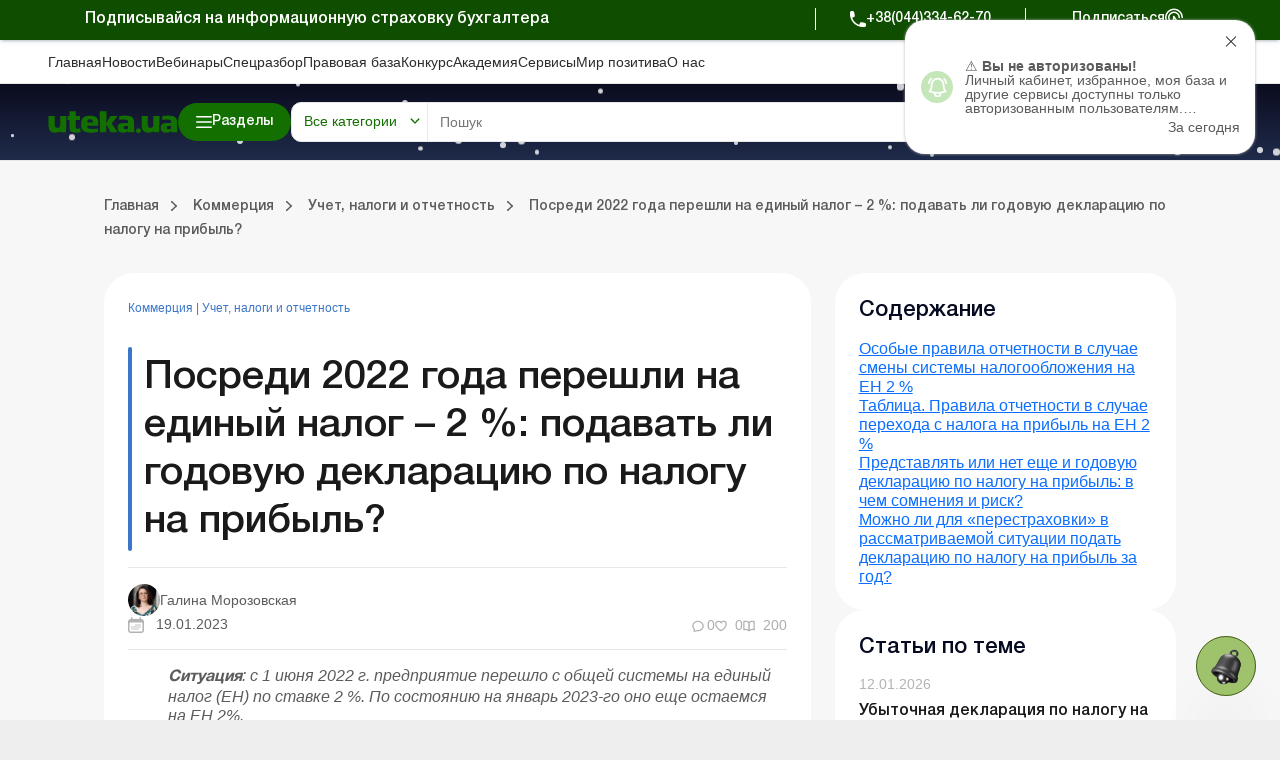

--- FILE ---
content_type: text/html; charset=utf-8
request_url: https://www.google.com/recaptcha/api2/anchor?ar=1&k=6Le-yZkUAAAAAMVHQhhrd6iH-0TVPnPzuteT1Eff&co=aHR0cHM6Ly91dGVrYS51YTo0NDM.&hl=en&v=9TiwnJFHeuIw_s0wSd3fiKfN&size=invisible&anchor-ms=20000&execute-ms=30000&cb=6phz0jq5zace
body_size: 48182
content:
<!DOCTYPE HTML><html dir="ltr" lang="en"><head><meta http-equiv="Content-Type" content="text/html; charset=UTF-8">
<meta http-equiv="X-UA-Compatible" content="IE=edge">
<title>reCAPTCHA</title>
<style type="text/css">
/* cyrillic-ext */
@font-face {
  font-family: 'Roboto';
  font-style: normal;
  font-weight: 400;
  font-stretch: 100%;
  src: url(//fonts.gstatic.com/s/roboto/v48/KFO7CnqEu92Fr1ME7kSn66aGLdTylUAMa3GUBHMdazTgWw.woff2) format('woff2');
  unicode-range: U+0460-052F, U+1C80-1C8A, U+20B4, U+2DE0-2DFF, U+A640-A69F, U+FE2E-FE2F;
}
/* cyrillic */
@font-face {
  font-family: 'Roboto';
  font-style: normal;
  font-weight: 400;
  font-stretch: 100%;
  src: url(//fonts.gstatic.com/s/roboto/v48/KFO7CnqEu92Fr1ME7kSn66aGLdTylUAMa3iUBHMdazTgWw.woff2) format('woff2');
  unicode-range: U+0301, U+0400-045F, U+0490-0491, U+04B0-04B1, U+2116;
}
/* greek-ext */
@font-face {
  font-family: 'Roboto';
  font-style: normal;
  font-weight: 400;
  font-stretch: 100%;
  src: url(//fonts.gstatic.com/s/roboto/v48/KFO7CnqEu92Fr1ME7kSn66aGLdTylUAMa3CUBHMdazTgWw.woff2) format('woff2');
  unicode-range: U+1F00-1FFF;
}
/* greek */
@font-face {
  font-family: 'Roboto';
  font-style: normal;
  font-weight: 400;
  font-stretch: 100%;
  src: url(//fonts.gstatic.com/s/roboto/v48/KFO7CnqEu92Fr1ME7kSn66aGLdTylUAMa3-UBHMdazTgWw.woff2) format('woff2');
  unicode-range: U+0370-0377, U+037A-037F, U+0384-038A, U+038C, U+038E-03A1, U+03A3-03FF;
}
/* math */
@font-face {
  font-family: 'Roboto';
  font-style: normal;
  font-weight: 400;
  font-stretch: 100%;
  src: url(//fonts.gstatic.com/s/roboto/v48/KFO7CnqEu92Fr1ME7kSn66aGLdTylUAMawCUBHMdazTgWw.woff2) format('woff2');
  unicode-range: U+0302-0303, U+0305, U+0307-0308, U+0310, U+0312, U+0315, U+031A, U+0326-0327, U+032C, U+032F-0330, U+0332-0333, U+0338, U+033A, U+0346, U+034D, U+0391-03A1, U+03A3-03A9, U+03B1-03C9, U+03D1, U+03D5-03D6, U+03F0-03F1, U+03F4-03F5, U+2016-2017, U+2034-2038, U+203C, U+2040, U+2043, U+2047, U+2050, U+2057, U+205F, U+2070-2071, U+2074-208E, U+2090-209C, U+20D0-20DC, U+20E1, U+20E5-20EF, U+2100-2112, U+2114-2115, U+2117-2121, U+2123-214F, U+2190, U+2192, U+2194-21AE, U+21B0-21E5, U+21F1-21F2, U+21F4-2211, U+2213-2214, U+2216-22FF, U+2308-230B, U+2310, U+2319, U+231C-2321, U+2336-237A, U+237C, U+2395, U+239B-23B7, U+23D0, U+23DC-23E1, U+2474-2475, U+25AF, U+25B3, U+25B7, U+25BD, U+25C1, U+25CA, U+25CC, U+25FB, U+266D-266F, U+27C0-27FF, U+2900-2AFF, U+2B0E-2B11, U+2B30-2B4C, U+2BFE, U+3030, U+FF5B, U+FF5D, U+1D400-1D7FF, U+1EE00-1EEFF;
}
/* symbols */
@font-face {
  font-family: 'Roboto';
  font-style: normal;
  font-weight: 400;
  font-stretch: 100%;
  src: url(//fonts.gstatic.com/s/roboto/v48/KFO7CnqEu92Fr1ME7kSn66aGLdTylUAMaxKUBHMdazTgWw.woff2) format('woff2');
  unicode-range: U+0001-000C, U+000E-001F, U+007F-009F, U+20DD-20E0, U+20E2-20E4, U+2150-218F, U+2190, U+2192, U+2194-2199, U+21AF, U+21E6-21F0, U+21F3, U+2218-2219, U+2299, U+22C4-22C6, U+2300-243F, U+2440-244A, U+2460-24FF, U+25A0-27BF, U+2800-28FF, U+2921-2922, U+2981, U+29BF, U+29EB, U+2B00-2BFF, U+4DC0-4DFF, U+FFF9-FFFB, U+10140-1018E, U+10190-1019C, U+101A0, U+101D0-101FD, U+102E0-102FB, U+10E60-10E7E, U+1D2C0-1D2D3, U+1D2E0-1D37F, U+1F000-1F0FF, U+1F100-1F1AD, U+1F1E6-1F1FF, U+1F30D-1F30F, U+1F315, U+1F31C, U+1F31E, U+1F320-1F32C, U+1F336, U+1F378, U+1F37D, U+1F382, U+1F393-1F39F, U+1F3A7-1F3A8, U+1F3AC-1F3AF, U+1F3C2, U+1F3C4-1F3C6, U+1F3CA-1F3CE, U+1F3D4-1F3E0, U+1F3ED, U+1F3F1-1F3F3, U+1F3F5-1F3F7, U+1F408, U+1F415, U+1F41F, U+1F426, U+1F43F, U+1F441-1F442, U+1F444, U+1F446-1F449, U+1F44C-1F44E, U+1F453, U+1F46A, U+1F47D, U+1F4A3, U+1F4B0, U+1F4B3, U+1F4B9, U+1F4BB, U+1F4BF, U+1F4C8-1F4CB, U+1F4D6, U+1F4DA, U+1F4DF, U+1F4E3-1F4E6, U+1F4EA-1F4ED, U+1F4F7, U+1F4F9-1F4FB, U+1F4FD-1F4FE, U+1F503, U+1F507-1F50B, U+1F50D, U+1F512-1F513, U+1F53E-1F54A, U+1F54F-1F5FA, U+1F610, U+1F650-1F67F, U+1F687, U+1F68D, U+1F691, U+1F694, U+1F698, U+1F6AD, U+1F6B2, U+1F6B9-1F6BA, U+1F6BC, U+1F6C6-1F6CF, U+1F6D3-1F6D7, U+1F6E0-1F6EA, U+1F6F0-1F6F3, U+1F6F7-1F6FC, U+1F700-1F7FF, U+1F800-1F80B, U+1F810-1F847, U+1F850-1F859, U+1F860-1F887, U+1F890-1F8AD, U+1F8B0-1F8BB, U+1F8C0-1F8C1, U+1F900-1F90B, U+1F93B, U+1F946, U+1F984, U+1F996, U+1F9E9, U+1FA00-1FA6F, U+1FA70-1FA7C, U+1FA80-1FA89, U+1FA8F-1FAC6, U+1FACE-1FADC, U+1FADF-1FAE9, U+1FAF0-1FAF8, U+1FB00-1FBFF;
}
/* vietnamese */
@font-face {
  font-family: 'Roboto';
  font-style: normal;
  font-weight: 400;
  font-stretch: 100%;
  src: url(//fonts.gstatic.com/s/roboto/v48/KFO7CnqEu92Fr1ME7kSn66aGLdTylUAMa3OUBHMdazTgWw.woff2) format('woff2');
  unicode-range: U+0102-0103, U+0110-0111, U+0128-0129, U+0168-0169, U+01A0-01A1, U+01AF-01B0, U+0300-0301, U+0303-0304, U+0308-0309, U+0323, U+0329, U+1EA0-1EF9, U+20AB;
}
/* latin-ext */
@font-face {
  font-family: 'Roboto';
  font-style: normal;
  font-weight: 400;
  font-stretch: 100%;
  src: url(//fonts.gstatic.com/s/roboto/v48/KFO7CnqEu92Fr1ME7kSn66aGLdTylUAMa3KUBHMdazTgWw.woff2) format('woff2');
  unicode-range: U+0100-02BA, U+02BD-02C5, U+02C7-02CC, U+02CE-02D7, U+02DD-02FF, U+0304, U+0308, U+0329, U+1D00-1DBF, U+1E00-1E9F, U+1EF2-1EFF, U+2020, U+20A0-20AB, U+20AD-20C0, U+2113, U+2C60-2C7F, U+A720-A7FF;
}
/* latin */
@font-face {
  font-family: 'Roboto';
  font-style: normal;
  font-weight: 400;
  font-stretch: 100%;
  src: url(//fonts.gstatic.com/s/roboto/v48/KFO7CnqEu92Fr1ME7kSn66aGLdTylUAMa3yUBHMdazQ.woff2) format('woff2');
  unicode-range: U+0000-00FF, U+0131, U+0152-0153, U+02BB-02BC, U+02C6, U+02DA, U+02DC, U+0304, U+0308, U+0329, U+2000-206F, U+20AC, U+2122, U+2191, U+2193, U+2212, U+2215, U+FEFF, U+FFFD;
}
/* cyrillic-ext */
@font-face {
  font-family: 'Roboto';
  font-style: normal;
  font-weight: 500;
  font-stretch: 100%;
  src: url(//fonts.gstatic.com/s/roboto/v48/KFO7CnqEu92Fr1ME7kSn66aGLdTylUAMa3GUBHMdazTgWw.woff2) format('woff2');
  unicode-range: U+0460-052F, U+1C80-1C8A, U+20B4, U+2DE0-2DFF, U+A640-A69F, U+FE2E-FE2F;
}
/* cyrillic */
@font-face {
  font-family: 'Roboto';
  font-style: normal;
  font-weight: 500;
  font-stretch: 100%;
  src: url(//fonts.gstatic.com/s/roboto/v48/KFO7CnqEu92Fr1ME7kSn66aGLdTylUAMa3iUBHMdazTgWw.woff2) format('woff2');
  unicode-range: U+0301, U+0400-045F, U+0490-0491, U+04B0-04B1, U+2116;
}
/* greek-ext */
@font-face {
  font-family: 'Roboto';
  font-style: normal;
  font-weight: 500;
  font-stretch: 100%;
  src: url(//fonts.gstatic.com/s/roboto/v48/KFO7CnqEu92Fr1ME7kSn66aGLdTylUAMa3CUBHMdazTgWw.woff2) format('woff2');
  unicode-range: U+1F00-1FFF;
}
/* greek */
@font-face {
  font-family: 'Roboto';
  font-style: normal;
  font-weight: 500;
  font-stretch: 100%;
  src: url(//fonts.gstatic.com/s/roboto/v48/KFO7CnqEu92Fr1ME7kSn66aGLdTylUAMa3-UBHMdazTgWw.woff2) format('woff2');
  unicode-range: U+0370-0377, U+037A-037F, U+0384-038A, U+038C, U+038E-03A1, U+03A3-03FF;
}
/* math */
@font-face {
  font-family: 'Roboto';
  font-style: normal;
  font-weight: 500;
  font-stretch: 100%;
  src: url(//fonts.gstatic.com/s/roboto/v48/KFO7CnqEu92Fr1ME7kSn66aGLdTylUAMawCUBHMdazTgWw.woff2) format('woff2');
  unicode-range: U+0302-0303, U+0305, U+0307-0308, U+0310, U+0312, U+0315, U+031A, U+0326-0327, U+032C, U+032F-0330, U+0332-0333, U+0338, U+033A, U+0346, U+034D, U+0391-03A1, U+03A3-03A9, U+03B1-03C9, U+03D1, U+03D5-03D6, U+03F0-03F1, U+03F4-03F5, U+2016-2017, U+2034-2038, U+203C, U+2040, U+2043, U+2047, U+2050, U+2057, U+205F, U+2070-2071, U+2074-208E, U+2090-209C, U+20D0-20DC, U+20E1, U+20E5-20EF, U+2100-2112, U+2114-2115, U+2117-2121, U+2123-214F, U+2190, U+2192, U+2194-21AE, U+21B0-21E5, U+21F1-21F2, U+21F4-2211, U+2213-2214, U+2216-22FF, U+2308-230B, U+2310, U+2319, U+231C-2321, U+2336-237A, U+237C, U+2395, U+239B-23B7, U+23D0, U+23DC-23E1, U+2474-2475, U+25AF, U+25B3, U+25B7, U+25BD, U+25C1, U+25CA, U+25CC, U+25FB, U+266D-266F, U+27C0-27FF, U+2900-2AFF, U+2B0E-2B11, U+2B30-2B4C, U+2BFE, U+3030, U+FF5B, U+FF5D, U+1D400-1D7FF, U+1EE00-1EEFF;
}
/* symbols */
@font-face {
  font-family: 'Roboto';
  font-style: normal;
  font-weight: 500;
  font-stretch: 100%;
  src: url(//fonts.gstatic.com/s/roboto/v48/KFO7CnqEu92Fr1ME7kSn66aGLdTylUAMaxKUBHMdazTgWw.woff2) format('woff2');
  unicode-range: U+0001-000C, U+000E-001F, U+007F-009F, U+20DD-20E0, U+20E2-20E4, U+2150-218F, U+2190, U+2192, U+2194-2199, U+21AF, U+21E6-21F0, U+21F3, U+2218-2219, U+2299, U+22C4-22C6, U+2300-243F, U+2440-244A, U+2460-24FF, U+25A0-27BF, U+2800-28FF, U+2921-2922, U+2981, U+29BF, U+29EB, U+2B00-2BFF, U+4DC0-4DFF, U+FFF9-FFFB, U+10140-1018E, U+10190-1019C, U+101A0, U+101D0-101FD, U+102E0-102FB, U+10E60-10E7E, U+1D2C0-1D2D3, U+1D2E0-1D37F, U+1F000-1F0FF, U+1F100-1F1AD, U+1F1E6-1F1FF, U+1F30D-1F30F, U+1F315, U+1F31C, U+1F31E, U+1F320-1F32C, U+1F336, U+1F378, U+1F37D, U+1F382, U+1F393-1F39F, U+1F3A7-1F3A8, U+1F3AC-1F3AF, U+1F3C2, U+1F3C4-1F3C6, U+1F3CA-1F3CE, U+1F3D4-1F3E0, U+1F3ED, U+1F3F1-1F3F3, U+1F3F5-1F3F7, U+1F408, U+1F415, U+1F41F, U+1F426, U+1F43F, U+1F441-1F442, U+1F444, U+1F446-1F449, U+1F44C-1F44E, U+1F453, U+1F46A, U+1F47D, U+1F4A3, U+1F4B0, U+1F4B3, U+1F4B9, U+1F4BB, U+1F4BF, U+1F4C8-1F4CB, U+1F4D6, U+1F4DA, U+1F4DF, U+1F4E3-1F4E6, U+1F4EA-1F4ED, U+1F4F7, U+1F4F9-1F4FB, U+1F4FD-1F4FE, U+1F503, U+1F507-1F50B, U+1F50D, U+1F512-1F513, U+1F53E-1F54A, U+1F54F-1F5FA, U+1F610, U+1F650-1F67F, U+1F687, U+1F68D, U+1F691, U+1F694, U+1F698, U+1F6AD, U+1F6B2, U+1F6B9-1F6BA, U+1F6BC, U+1F6C6-1F6CF, U+1F6D3-1F6D7, U+1F6E0-1F6EA, U+1F6F0-1F6F3, U+1F6F7-1F6FC, U+1F700-1F7FF, U+1F800-1F80B, U+1F810-1F847, U+1F850-1F859, U+1F860-1F887, U+1F890-1F8AD, U+1F8B0-1F8BB, U+1F8C0-1F8C1, U+1F900-1F90B, U+1F93B, U+1F946, U+1F984, U+1F996, U+1F9E9, U+1FA00-1FA6F, U+1FA70-1FA7C, U+1FA80-1FA89, U+1FA8F-1FAC6, U+1FACE-1FADC, U+1FADF-1FAE9, U+1FAF0-1FAF8, U+1FB00-1FBFF;
}
/* vietnamese */
@font-face {
  font-family: 'Roboto';
  font-style: normal;
  font-weight: 500;
  font-stretch: 100%;
  src: url(//fonts.gstatic.com/s/roboto/v48/KFO7CnqEu92Fr1ME7kSn66aGLdTylUAMa3OUBHMdazTgWw.woff2) format('woff2');
  unicode-range: U+0102-0103, U+0110-0111, U+0128-0129, U+0168-0169, U+01A0-01A1, U+01AF-01B0, U+0300-0301, U+0303-0304, U+0308-0309, U+0323, U+0329, U+1EA0-1EF9, U+20AB;
}
/* latin-ext */
@font-face {
  font-family: 'Roboto';
  font-style: normal;
  font-weight: 500;
  font-stretch: 100%;
  src: url(//fonts.gstatic.com/s/roboto/v48/KFO7CnqEu92Fr1ME7kSn66aGLdTylUAMa3KUBHMdazTgWw.woff2) format('woff2');
  unicode-range: U+0100-02BA, U+02BD-02C5, U+02C7-02CC, U+02CE-02D7, U+02DD-02FF, U+0304, U+0308, U+0329, U+1D00-1DBF, U+1E00-1E9F, U+1EF2-1EFF, U+2020, U+20A0-20AB, U+20AD-20C0, U+2113, U+2C60-2C7F, U+A720-A7FF;
}
/* latin */
@font-face {
  font-family: 'Roboto';
  font-style: normal;
  font-weight: 500;
  font-stretch: 100%;
  src: url(//fonts.gstatic.com/s/roboto/v48/KFO7CnqEu92Fr1ME7kSn66aGLdTylUAMa3yUBHMdazQ.woff2) format('woff2');
  unicode-range: U+0000-00FF, U+0131, U+0152-0153, U+02BB-02BC, U+02C6, U+02DA, U+02DC, U+0304, U+0308, U+0329, U+2000-206F, U+20AC, U+2122, U+2191, U+2193, U+2212, U+2215, U+FEFF, U+FFFD;
}
/* cyrillic-ext */
@font-face {
  font-family: 'Roboto';
  font-style: normal;
  font-weight: 900;
  font-stretch: 100%;
  src: url(//fonts.gstatic.com/s/roboto/v48/KFO7CnqEu92Fr1ME7kSn66aGLdTylUAMa3GUBHMdazTgWw.woff2) format('woff2');
  unicode-range: U+0460-052F, U+1C80-1C8A, U+20B4, U+2DE0-2DFF, U+A640-A69F, U+FE2E-FE2F;
}
/* cyrillic */
@font-face {
  font-family: 'Roboto';
  font-style: normal;
  font-weight: 900;
  font-stretch: 100%;
  src: url(//fonts.gstatic.com/s/roboto/v48/KFO7CnqEu92Fr1ME7kSn66aGLdTylUAMa3iUBHMdazTgWw.woff2) format('woff2');
  unicode-range: U+0301, U+0400-045F, U+0490-0491, U+04B0-04B1, U+2116;
}
/* greek-ext */
@font-face {
  font-family: 'Roboto';
  font-style: normal;
  font-weight: 900;
  font-stretch: 100%;
  src: url(//fonts.gstatic.com/s/roboto/v48/KFO7CnqEu92Fr1ME7kSn66aGLdTylUAMa3CUBHMdazTgWw.woff2) format('woff2');
  unicode-range: U+1F00-1FFF;
}
/* greek */
@font-face {
  font-family: 'Roboto';
  font-style: normal;
  font-weight: 900;
  font-stretch: 100%;
  src: url(//fonts.gstatic.com/s/roboto/v48/KFO7CnqEu92Fr1ME7kSn66aGLdTylUAMa3-UBHMdazTgWw.woff2) format('woff2');
  unicode-range: U+0370-0377, U+037A-037F, U+0384-038A, U+038C, U+038E-03A1, U+03A3-03FF;
}
/* math */
@font-face {
  font-family: 'Roboto';
  font-style: normal;
  font-weight: 900;
  font-stretch: 100%;
  src: url(//fonts.gstatic.com/s/roboto/v48/KFO7CnqEu92Fr1ME7kSn66aGLdTylUAMawCUBHMdazTgWw.woff2) format('woff2');
  unicode-range: U+0302-0303, U+0305, U+0307-0308, U+0310, U+0312, U+0315, U+031A, U+0326-0327, U+032C, U+032F-0330, U+0332-0333, U+0338, U+033A, U+0346, U+034D, U+0391-03A1, U+03A3-03A9, U+03B1-03C9, U+03D1, U+03D5-03D6, U+03F0-03F1, U+03F4-03F5, U+2016-2017, U+2034-2038, U+203C, U+2040, U+2043, U+2047, U+2050, U+2057, U+205F, U+2070-2071, U+2074-208E, U+2090-209C, U+20D0-20DC, U+20E1, U+20E5-20EF, U+2100-2112, U+2114-2115, U+2117-2121, U+2123-214F, U+2190, U+2192, U+2194-21AE, U+21B0-21E5, U+21F1-21F2, U+21F4-2211, U+2213-2214, U+2216-22FF, U+2308-230B, U+2310, U+2319, U+231C-2321, U+2336-237A, U+237C, U+2395, U+239B-23B7, U+23D0, U+23DC-23E1, U+2474-2475, U+25AF, U+25B3, U+25B7, U+25BD, U+25C1, U+25CA, U+25CC, U+25FB, U+266D-266F, U+27C0-27FF, U+2900-2AFF, U+2B0E-2B11, U+2B30-2B4C, U+2BFE, U+3030, U+FF5B, U+FF5D, U+1D400-1D7FF, U+1EE00-1EEFF;
}
/* symbols */
@font-face {
  font-family: 'Roboto';
  font-style: normal;
  font-weight: 900;
  font-stretch: 100%;
  src: url(//fonts.gstatic.com/s/roboto/v48/KFO7CnqEu92Fr1ME7kSn66aGLdTylUAMaxKUBHMdazTgWw.woff2) format('woff2');
  unicode-range: U+0001-000C, U+000E-001F, U+007F-009F, U+20DD-20E0, U+20E2-20E4, U+2150-218F, U+2190, U+2192, U+2194-2199, U+21AF, U+21E6-21F0, U+21F3, U+2218-2219, U+2299, U+22C4-22C6, U+2300-243F, U+2440-244A, U+2460-24FF, U+25A0-27BF, U+2800-28FF, U+2921-2922, U+2981, U+29BF, U+29EB, U+2B00-2BFF, U+4DC0-4DFF, U+FFF9-FFFB, U+10140-1018E, U+10190-1019C, U+101A0, U+101D0-101FD, U+102E0-102FB, U+10E60-10E7E, U+1D2C0-1D2D3, U+1D2E0-1D37F, U+1F000-1F0FF, U+1F100-1F1AD, U+1F1E6-1F1FF, U+1F30D-1F30F, U+1F315, U+1F31C, U+1F31E, U+1F320-1F32C, U+1F336, U+1F378, U+1F37D, U+1F382, U+1F393-1F39F, U+1F3A7-1F3A8, U+1F3AC-1F3AF, U+1F3C2, U+1F3C4-1F3C6, U+1F3CA-1F3CE, U+1F3D4-1F3E0, U+1F3ED, U+1F3F1-1F3F3, U+1F3F5-1F3F7, U+1F408, U+1F415, U+1F41F, U+1F426, U+1F43F, U+1F441-1F442, U+1F444, U+1F446-1F449, U+1F44C-1F44E, U+1F453, U+1F46A, U+1F47D, U+1F4A3, U+1F4B0, U+1F4B3, U+1F4B9, U+1F4BB, U+1F4BF, U+1F4C8-1F4CB, U+1F4D6, U+1F4DA, U+1F4DF, U+1F4E3-1F4E6, U+1F4EA-1F4ED, U+1F4F7, U+1F4F9-1F4FB, U+1F4FD-1F4FE, U+1F503, U+1F507-1F50B, U+1F50D, U+1F512-1F513, U+1F53E-1F54A, U+1F54F-1F5FA, U+1F610, U+1F650-1F67F, U+1F687, U+1F68D, U+1F691, U+1F694, U+1F698, U+1F6AD, U+1F6B2, U+1F6B9-1F6BA, U+1F6BC, U+1F6C6-1F6CF, U+1F6D3-1F6D7, U+1F6E0-1F6EA, U+1F6F0-1F6F3, U+1F6F7-1F6FC, U+1F700-1F7FF, U+1F800-1F80B, U+1F810-1F847, U+1F850-1F859, U+1F860-1F887, U+1F890-1F8AD, U+1F8B0-1F8BB, U+1F8C0-1F8C1, U+1F900-1F90B, U+1F93B, U+1F946, U+1F984, U+1F996, U+1F9E9, U+1FA00-1FA6F, U+1FA70-1FA7C, U+1FA80-1FA89, U+1FA8F-1FAC6, U+1FACE-1FADC, U+1FADF-1FAE9, U+1FAF0-1FAF8, U+1FB00-1FBFF;
}
/* vietnamese */
@font-face {
  font-family: 'Roboto';
  font-style: normal;
  font-weight: 900;
  font-stretch: 100%;
  src: url(//fonts.gstatic.com/s/roboto/v48/KFO7CnqEu92Fr1ME7kSn66aGLdTylUAMa3OUBHMdazTgWw.woff2) format('woff2');
  unicode-range: U+0102-0103, U+0110-0111, U+0128-0129, U+0168-0169, U+01A0-01A1, U+01AF-01B0, U+0300-0301, U+0303-0304, U+0308-0309, U+0323, U+0329, U+1EA0-1EF9, U+20AB;
}
/* latin-ext */
@font-face {
  font-family: 'Roboto';
  font-style: normal;
  font-weight: 900;
  font-stretch: 100%;
  src: url(//fonts.gstatic.com/s/roboto/v48/KFO7CnqEu92Fr1ME7kSn66aGLdTylUAMa3KUBHMdazTgWw.woff2) format('woff2');
  unicode-range: U+0100-02BA, U+02BD-02C5, U+02C7-02CC, U+02CE-02D7, U+02DD-02FF, U+0304, U+0308, U+0329, U+1D00-1DBF, U+1E00-1E9F, U+1EF2-1EFF, U+2020, U+20A0-20AB, U+20AD-20C0, U+2113, U+2C60-2C7F, U+A720-A7FF;
}
/* latin */
@font-face {
  font-family: 'Roboto';
  font-style: normal;
  font-weight: 900;
  font-stretch: 100%;
  src: url(//fonts.gstatic.com/s/roboto/v48/KFO7CnqEu92Fr1ME7kSn66aGLdTylUAMa3yUBHMdazQ.woff2) format('woff2');
  unicode-range: U+0000-00FF, U+0131, U+0152-0153, U+02BB-02BC, U+02C6, U+02DA, U+02DC, U+0304, U+0308, U+0329, U+2000-206F, U+20AC, U+2122, U+2191, U+2193, U+2212, U+2215, U+FEFF, U+FFFD;
}

</style>
<link rel="stylesheet" type="text/css" href="https://www.gstatic.com/recaptcha/releases/9TiwnJFHeuIw_s0wSd3fiKfN/styles__ltr.css">
<script nonce="m1eHy16GtZqEGJsYICri1A" type="text/javascript">window['__recaptcha_api'] = 'https://www.google.com/recaptcha/api2/';</script>
<script type="text/javascript" src="https://www.gstatic.com/recaptcha/releases/9TiwnJFHeuIw_s0wSd3fiKfN/recaptcha__en.js" nonce="m1eHy16GtZqEGJsYICri1A">
      
    </script></head>
<body><div id="rc-anchor-alert" class="rc-anchor-alert"></div>
<input type="hidden" id="recaptcha-token" value="[base64]">
<script type="text/javascript" nonce="m1eHy16GtZqEGJsYICri1A">
      recaptcha.anchor.Main.init("[\x22ainput\x22,[\x22bgdata\x22,\x22\x22,\[base64]/[base64]/[base64]/[base64]/[base64]/[base64]/[base64]/[base64]/[base64]/[base64]\\u003d\x22,\[base64]\\u003d\\u003d\x22,\x22ZmpJKMKgNMK4wosDDsOwPsOWMMONw4TDlnbCmHzDqsKSwqrClsKPwolibMOSwrTDjVcKAinCiwQAw6U5wrEmwpjCgm3CscOHw43DhnlLwqrCqMOdPS/Cs8Onw4xUwonCkCt4w51DwowPw79Vw4/DjsOIQMO2wqw8wqNHFcKQAcOGWA3CrWbDjsO7csK4fsK9woFNw71QP8O7w7cFwq5Mw5wLOMKAw7/CmMOsR1slw4UOwqzDo8O0I8Obw4fCg8KQwpdMwrHDlMK2w5DDv8OsGCwOwrV/w586GB5gw5hcKsOeBsOVwopcwodawr3CvcK0wr8sEcKUwqHCvsKZP1rDvcK/dC9Aw5FBPk/CqsOKFcOxwpPDgcK6w6rDpAw2w4vChcKZwrYbw5vCsSbCi8O4wr7CnsKTwpIQBTXCmH5sesOadMKueMK1PsOqTsO/w55eACzDqMKyfMOkXDVnK8Krw7gbw6jCi8Kuwrczw4fDrcOrw4rDhlN8fgJURANhHz7Dp8O5w4TCvcOKQDJUBBnCkMKWB1BNw65tfnxIw5oNTT9lFMKZw6/[base64]/Dll9Aw4NnfiDDoMKDDsOdw6PDmiVuQjV2YsKQZsK6JzvCrcOPEMKLw5RPe8KXwo5fX8KPwp4BUEnDvcO2w7XCl8O/w7QfUxtEwr/DvE46d0bCpy0fwr9rwrDDh3RkwqMUDzlUw4YAworDlcKYw43DnSBNwoA4GcKFw4E7FsKfwr7Cu8Kib8Kiw6AhbUkKw6DDtcO5ax7DvMK8w55Yw5jDpkIYwo1hccKtwqTCkcK7KcKjCi/[base64]/CrMOjbMKrw6zCmMKTw4bCg2spAsK5R2/DhMKTw5nClwPCoAbCpMOSa8Ode8KEw4N6wqnDqipWLkBPw5FTwrpWDEJSXwVcw6Iaw51iw6XDgQcGIEjCq8KCw4l0w6Y5w4zCnsKMwo3DhsODa8KPXQ9Yw5FywoRnw5wmw5cjwrXCgQbCgHzCvcOnw4BbG3d4woLDusKHe8OmAE8mw64qCTU+e8OfTTI1fsO+PsOJw5/[base64]/wooVCDYHw68XVcKmT8Knwo1twrUrTsOtMsKmwq1tw67CkU3CoMO9wpEQYsOswq0LcDLCqFhgZcKuaMObVcOVV8OuNDbCtDbCjFzDmDzCsSnDuMOkwqtWwrZMw5XDmsKpw4jDl3dCw4RNIMK5w5/[base64]/B8OrTiDDowjCvn3DhcKgQcKxw4BfcwMowpE9YHk6YsO9U0ALwpzDhz9LwopBccKPLw0mJ8Odw5vDp8OkwqrDrMO4RMOywqgmbcKVw7XDuMOFwqnDs2wnYjDDq2wKwpnCvkPDpxw4wrAWHMOZw6PDnsO4w4HCo8OCK1fDpBoTw4/Dn8OLKcOjw58Dw5TDqmfDuw3DqHHCqFl8fsOcbAXDrxBDw7/DqEUWwpVJw4Q2HGXDkMOaHcK1a8KtbsO1c8KPQcO8UAJDDsK4ecOWHn0fw77CrB3CqFzCogfCp2XDs0BCw5cEMsO2Tlc0wrPDiABGJ3XCh2I0woXDtGXDoMKkw4jCnWo1wo/CvwodwqvCscOOwqnDjMKQGEDCssKLax4rwokOwq9vwpnDp2nCmhrDrUlhSMKjw7stfcKhwrkGa3TDvsO6LDRwAsKWw7LDjyfCjAU6JlFZw6bCmMOXe8OAw6xkwqdcwpkjw5d/acK+w4zDqsO3fAPDvMK8wo/CoMOCb3jDtMOQw7vCvHjDj2vDu8OYRB8VTMK8w6N9w77Dg3bDtMOGCMKMUSfDuHbCnMKjPcODdUoPw6UFb8OKwosJEMO1HmMXwobCk8OUwpddwrUiXWHDunMtwqXDncOEwqXDs8KHwqN7ISDCksKseWwFwr/[base64]/OsOHdsKGDHLCj8KMKcKudS7DtCLDssO+EMKiw7RIwo7Cm8KNwrDDrRYPOHnDtVo8wr3Cq8KraMKxwpfDijTCi8Odwr/DncKqfV/CnMO3P2Ebw6gsIFLCgcONw67DgcOYH2VTw5oKw5bDhVFww4JudEPCqCVkw4DDuXzDnB3DhcKvTibDqMOiwqfDkcODw40oWTdTw64LH8KuY8ODN2XCusKiwq/Cs8OqJMKVwrUMK8O/wqvCr8Kaw7VCC8KnG8K7WRzCg8Onwqw9w41/[base64]/[base64]/Dn8Oow6ZTwo0jI8O7XsKODC7CmFFEEcKaw6zDrD1yVMOnNsKgw7I5ZMOGwrkUNlsBw7EeB2bCkcO0wp5daSbCgHBoDkrDoRYnHMOFw4nClVw+w63DtMKkw7YsKMKiw4zDrMO2FcOcw7XDs2bDnzQzesOPwoVlw5kAaMO0wq5MUcOQwqXDh0R+CGvDon0NEG9tw6XCpF/CgsKYw6jDgF5RFsKqZQ7CrlfCignDilrDuxfDicO/w4vDpBVlwqIfI8Olw6jCkXDDm8Olc8OBw4LDtiQmNGHDjcOdw6vDnksKKGnDtsKMJsOvw5hcwr/DjMKoc1XDlGDDmzvCh8KpwrvDnXpET8OAdsOkXMKAwrBXw4fCjUrDo8O5w7V6BMKrQ8KiY8KMfsOiw6RYw4Rzwr5ucsOUwq3Dk8K3w7pTwq3DsMKhw4VSwp8+w6Ehw4HDlQAVw7NYw5jDhsKpwrfCgijCpVvCqSLDtz/[base64]/wqTCpj45MMOhw7sXK3ExT3k7EnIucMOBw51HWyzDuxDCsxNjAV/[base64]/DlQTCtsOow7/CpkrCmcOrSk7Dt8OIwq3DpibCgDHDnxhxw656EMOyb8OswrTCoyXCpsOBw4x8GcKRwpfCscKsbWcIwqXDiDfCmMKVwr5rwpc/JcKXDsKJGsOdTxMfwpZdIsKdwqPCoWHCgzBCwrbCgsKINcO6w44qZcKNJSc2wqkowr0/YsKBFMK5cMOfUlh8wo3Do8O+PEoiQ1JNLX53Q1PDokssDMOhUsOVw6PDkcKkYhJLf8OhPWYTKMKMwqHDinoXw4tRJxzCpEstKlXDiMKJw4/DgMO8XijCjloBYUfCtSXDpMKeAw3Cp3MZwovCu8KWw7TDvjfDj0EDw7/[base64]/R8OuccKIfSZmwqZKwokZwrBtN1XDvx4AN8KVJ8K7w7MpwqXDmMKle2TClWQOw7FEwpDCtH9ywqU8wqxEI1bCj1d8ImVkw5XDmMOaC8KtK0/[base64]/CpGhDw5/DoCoDCcOKw4zDs31+E8OBK2DCqsKIw73DsMK/CMOUdcKcwp7ClxrCtRRsAjvDk8K+DMKLwrTCp07DqsK2w7Zbw4rClE3ConzCscOXcMO9w6Use8OQw7bDgcOZw6pxwqzDo07ClllpRh89DylCTMKWbSLCh33DjcKVwrvCnMOdwqETwrPCqRBaw70AwprCk8ODTxElR8KTUMOTH8Ojwr/DtcKdwrjCj1DClQVjNcKvU8KGV8OFCsKrw4/DgnUvwrfCjEBgwoAswqkqwoPDm8KawpzDsk3DvFXDusKYPAvDhnzCmMOnIVZAw4FcwofDs8Odw4xyDBnCisKbE1V0TkcHdMKswq5KwohKFhxiwrFCwo/CpsOkw4vDqMOjw6xuc8KnwpdGwrTDncKDw4VZecKoXSjDpcKVwpFPGcOCwrbChMOBLsOEw54tw55rw5pXwqTDgMKaw7UMw7DCr2PDuEoHw5DDqlnCpwo8XVLDpCLDjcOIw7PDqn7DncKOwpLCgFPDhMK/[base64]/wpBOISLDlHdYwpvCqloeL3vCicOGw77DixJ+Z8Kfw4NDw5/[base64]/CgnpGwofCgcKsfBNjI8O1fcOHwpjDn8OzMRrDs8Kfw5k9woISbg7DkcKlYy/Co2ZOw6fCiMKAWcKnwpzCv0wQw4DDpcOGGMOKc8OIw4MMbljDgCAlbRtjwpLCtnc4MMKAwpHCnwLDlcKEw7AkAF7DqjrDlcKkwol0Cwdvw5IaEn3Coi/[base64]/wpvCuC/Dkgxnw5fDsMKAWArDmMO3w64vO8KyCRjDh0LDh8OVw7fDtjTCjMK6TirDpmfDpRNsL8KQwqcqwrFmw44Uwq1FwpoYPEZSCHldVcK5wr/DicKJQA3Do2PCuMO5w5NUwozClsOpAU/[base64]/DuMO9OcOlw4hfw6/Cj8K6w77DtQXDuQPDtsOOw5jDvmrCq3LDtcKIw7g4wrthw6l1CCB2w5TCgsKSwos5w63DjsKqDMK2wqQIMMKCw58KP2TCm1hFw6hIw7stw5U0wrvCtMOzPm/CgEvDnxHChxPDhsK5wozCscKWasOHe8OcSAl+w71rw5vCjjzDqsOGC8Kkw5FRw5DDng1hMQnDpzXCvHt/wq7DgjMhCyjDn8Kec0hSw51ZUMKkK3vCtjEqJ8OHw4hWw4jDvsK/[base64]/CvsKvw6BrDMKOX8OJQizCtMK1YEsbwpdNLHIfSEjCj8KFwqp6YXhnTMKzwrvCjwjDnMKww4hXw6xswoHDosK3BmAVV8OyJRfCuwzDksOJw6BDN37CgcKacXPDuMKDw4s9w4tTwq50BHnDsMOuOMK1aMK/O1Z0wqvDonRYKFHCtUx8NMKCHRVowqnCn8K2AjbDhsODG8KFwpnDq8OAL8OBw7Qbw5DDhcOgHsKTw57DicKaGMKxOgLDjRTCsS8Ue8KVw4TDpcO2w41Rw48eMMKKw6tWORLDvD9BccOzK8KdSz0Kw75OYMK9AcKlw5HClMOFwrtZSGDCkMO5wrjDnw/CvxnDn8OSOsKAwqHDskvDg0DDlUrCmy0nw7EtF8Ojw5LCtsKlw6Mmw5vCo8ORbyIvw5VRasK8dGpdw50tw4rDskF4UAzClSvCosK0w6VMVcOhwp86w5oIw53Di8KBB1liwp/CiEcrdcKXGcKjEcOywofCp1sKe8KwwpbCn8O3WGF2w5zDu8OywpRAYcOpwpTCszU2RFfDhirDhMOpw5YXw6PDssKZwoHDtkXDtFXCjVPDjMOtwq0Ww5dKQsOIwrRcU34qUsKfe1p1BMO3wq5iw7zDvyjDnVXCjy/[base64]/CucK4wqTCocOvCg5Uw7DCgDNkfAPDn07DmFA/[base64]/DgUbCiHXDn8O7wp0/[base64]/DusOUwpTDg8KbEG7Cj2ZKCxRBcS/Dj3rCjHHDl1Yjw7dPw6bDv8OAGEYmw5LDvMOUw7lmRFnDmMKbCsOnUsOVOcKYwot3Jn8mw41Sw5DCm1nCuMOeK8KRwr3Dh8OPw5rDqRMlT1dxw414JMKQw6AMBynDpxPCnsOow57DpMOnw7jChMO9HSDDtcKgwp/[base64]/[base64]/[base64]/[base64]/CkcK5w4PCn8OyTsKmRCwiwrwxw4YQe8K4wotmIgtpw7NcRloxNcOUw73Cr8OuM8O+w5XDtizDsEXCozzCon9VB8Kcw7ITwqI9w4IbwrBswq/CkCDDrHgsYAt+ET7DnsOFHMOpP2HDusK1w5RcCz8XMMOjwr0fB1Qxwp0eZsKiwp83WRbDo0LDrsKZw6ZKFsKgbcKRw4HCiMOZw7pkEcK/Y8KyasK+wqdHRcO6Hy8YOsKOLAzDpcOuw4dNM8OeYXrChsKOw5vCscKNwrw7IE5jVDM5wprCrl4qw7QffFvDlw3Dv8KmEcO2w6/DsSJlbFTCgGXDjEbDr8ONS8KAw7vDuxzDrS7DpsKJbnUSUcO2A8KRUWIYKxxgwqnCoEtzw5TCtsKKwrQXw6PCrcKQw5ING38FNcOXw5XDjBFBPsOaQi4ABxs8w4w9f8K+wrTDqUMeA10wUsOGw7NTwqQUwpzCjcOzw7UBUcO4WMOdGzbDpsOEw4YiZMK/MVtRasOECDTDqSoaw4YKJcOpHMO9wpIKUjkJeMKXBgjDsCdRdRXCun3CmwNrecODw7rCgsKXcRJ4woo8wqJtw69RHiEWwrcQwpHCviHDpcKZPFcTFsOCJSMiwqUJRlIYJB0ZciUFG8K3UcODccOaGA/[base64]/Z8KMLTfDiBbCpcKvK8OcwpnDv8OlJysowpzDssOpwrMOw6XCjS/DisO5w6fDqcONwp7Ch8OOw58uAy8aDC/[base64]/YcKsEXcPI8KZwqwDw7TChcKDw6BJBSDCq8OVwprCnDJWHhw8wo7DgUUpw6TDl3/DscK2wr8yeBzCvcOiJx/[base64]/[base64]/w4HDssKJw59SVcOPwp7DrsORAyfDn3LDisKdwoUYwoIkw5s3LkTCpX1Vw7wyYhjCscO/E8O0WFfCmWA8OMKNwrITUEssNsOcw47CpgUwwrHDvcKZw4nDpMOgHxl6PcKSwoTCksO6XSzCgcOEwrTCvzHCgsKvwqbCuMKJwppzHAjCvcKWWcOwcBbChcKLw4TCjjFyw4TDj0oVw53Cjx4Nw5jCtcKBwpErw4klwqLClMKaVMOGw4DCqHZWwowyw65Rwp/Dr8KBw6NKw7dTJ8OIAg7Dhl/DlMOGw7MVw7Y+w5Apw7EscAZ5U8K3AcKlwq0HKFnDoiHDgsOAcHw2UsK/GHVgw7QDw6TDi8OGw7fCiMKkJsKkWMO0U1rDqcKpL8Kuw5zCpcO+IMOuwp3Ct2jDpFfDiVHDrzgVA8KqXcORezjDk8Kre0Yjw6DCnCXCtk1TwpzDrMK+w6MMwpPCtMOWPcKUBsKcCMKcwp92ISzChVRHOCLChcO4MD0mBsOZwqsJwo5/YcOEw5hFw5FZwrxrdcO5PMOmw5c2TA5Ow69ow4/[base64]/KsOlwqvCrSxLaFFmZi/[base64]/wrgxKBoAwqrCjl9aw5fDiBxkw5/CnkcRw70Ow7XCjCF9wpEhw4jDoMKdfFDDigMAb8KoEMKNwofCm8KRYy8nbsO3w5HCgCfDksKTw5fDt8OuasKyCm0RRycyw7bCnmpAw6PDucKXw4JKwrgSwoDCigjCgsOpesKPwrZQXzEcFMOcwqgOw6DChMOtwpZ2JsKtAsOjYmbDsMOMw5zDkg/CscKxXcOtOMOwKEJFVAIMw5R6w5tOw7TDsxHDshw0KsKvTDbCtSwRYcODwr7CgR1Sw7TCjztEGFDCtnnChTIQw6Y+DsOGUG8uw6MiU0pmwovDqzfDh8KawoF3JsOBJcODPMK0w7t5J8Ocw7LDqcOQcMKBwqnCsMOgDAfDpMKuwqUnEV3DoTrDqRBeTMKjcAg0w7nDpD/[base64]/DrlBrw7ECw5kMw4EHwpLCocOUNADDscK9wrU2wrvDjWAVw5t/O1ACY3bCqlLCkHEWw4Y3csObAzsqw4rCl8O9wo/Du2UjIMOZw71jZ0MPwoDCtsK1w7nCn8KQwpvCk8O3w6zCpsKCFGxHwo/Cuw18GivDqsO0EMOAw7rCisOlwr5YwpfCksK2woTDnMKxIkPDnnR1w47DtGPCtE3ChcOXw5kTFsKJD8Kdd03CpBkCw63Di8Ojwrx2w7rDkMKTw4HDs08QLcO/wrLCjsKTw7ZvR8K6XnLCjMOocyPDj8KqdsKYWVVYUnlCw7o7V3h4YcO8RsKTwqDCq8Ktw7o0VcORZcK9ETB7d8KRw57DmXTDl1HCnFzCglZCPsKkdsOKw55zw58FwpxoGAXCvsKiUS/DocKsTMKMw6hjw4RHKcKgw5HCtsOQwqbDsAPCkcORw7zCkcKbL2rDqSofTMOhwq/[base64]/w7I8dsOYwrBwPcKvw6o6R3g2w4vDpzVFBmsMUMK6w4J7ZAwEPcKZQRbDnMO1CFTCjcK4H8OFP1XDhMKPwqV3GsKawrR3woXDtFJow6PCt3DCkk/ChMK2w7zCiSY7UMOdw58qVBrCh8KrF0ETw7Y6HcOpTjtfbMO7wqJqX8KKw4bDvVPCicKCwr8ww4VWO8OCw5IAVXYkfzxCw4QQViXDsGAnw7jDvsK1VkJrQsK4HcKsNgZUwozCiUhkQDVPQsK4w6jDtU0Pwop/wqd9QWLClV7ClcKYbcK7woLDrMKEwpLChMKUayzCuMK1EDLCh8O0woF6wqbDqMKnwrR4RMOBwrluwo53w5/DnnN6w7VKYcKywoAhH8Kcw6XCicOywoUvwr7Ci8OhZsK2w71Mwq3CmyUuCcO7w6xsw4bCq17CjGvDiXMLwpN/YWzCiljDgCo1wpjDqsOhaTh8w5wADn/ChcKrw67ClwDDgBvDvj3CrMOFwqJWwrowwqPCqnPDucKPf8KVw7M7Tkhkwrg/[base64]/Dv8OrwoDCmcOJehw9w4rCoMKmw5bDiwQbPhtIw6jDh8OYNGLDti/DpsOLFkrCr8OfP8KowrXDvMKMw7LCusKPw55Nw4UBw7RHw6jDt0PCt2nDrHPDqsKMw57DiSZHwoNrUsKXeMK6GsOywqHCucKmUsK/wrRzKnN0ecOnP8OKw5AowrlHZsKGwrADUTRcw5FFCcKBwp8Lw7HCt2pgZCbDm8OhwpnCvMOyIA3ChMOpwowMwr8lw6xdOMO+ZURSOMKfQ8KFLcOhB0TCmGo5w5PDv1pRw451wrBaw5TCuGwIEMOgwobDpAg/w7nCoBjCncO4PHPDhMO/FXx8YXsQAMKpwpvDpHvCq8OGw7TDunPDqcOdUwvDvyZLwoVPw7dqwqbCnMK0w5sMHsKjGjXCjDXCjC7CtCbDmXUFw4nDuMKiGhZNw549UcKuwqx1fMKqGFxVE8O4D8KFG8Oowo7CnT/Col4BIcOMFy7CusKOwrjDqUFmwpRDTcOLYsKRwqLDpBJew57Cvilzw4bCk8KRwoPDiMO/wrXCh3LDihVZw5DCoy/DpsOTCFYSworDtsK3GWjDqMK+w5sbKXXDoGPCpsKCwq3ClTMAwqzCshrCq8Ohw4gqwr8aw7LDiwwBH8K9w7nDkX47RMOqQ8KUCjzDr8KtTjnCr8Kcw6o1woYFLh/ChcOEwqYiSMO4wo8tOMOGV8O9b8ONBS4Bw4obwpoZw77DjUXCqjTCuMOQwr3Cl8KTDMKYw5fDpR/Du8OWf8OiClYDFiNFH8KRwp/[base64]/[base64]/[base64]/XlfDoTRWPMKfKzM8wqDChMOhYMOUKnwzw4RfZsKKdsKLw6lpw7bCq8ObXXVEw6c+wr/CvQDCgcKnV8OnGmbDrsOIwplcw4sSw7XDsELDv0pSw7pJLjzDvyMMAsOgwrjDvVo5w4zCjMO7Zm83w7fCkcOvw4XCvsOuTANawrsYwp3Cpx5iVxnDvyfCusKOworCkQNJCcKbAsOqwqjCk3DCuH7Cu8KiPHQDw6lEM2XDh8KLesOaw7/[base64]/CosOQfsOBCFjCksK4BsKrw4tbfhAcTcKzNMOGw6TCl8KNwrJxWMO6cMO8w4pgw4zDoMKeNGLDjxE4wqsrL1V0w4bDuD7CrsKLSxhrwpciOE/[base64]/[base64]/DssONw6bCqcKNw59nGMO3WcOiw4vCnRFePMKEw6zDlsKYwpcdwpfDmBsVcsKLZVcBOcOsw642TcOKdsOSIFrCm390H8KtWSPDvcKpOSzCtsODwqfChcKlScOuwqnDlhnDh8OEw5zCkWHDgGbDjcOCDsKhwpo0cS5Hwqo/AwI/wo7CucKPw4TDv8KtwrLDpMOVwod/bsKkw4XCpMOdw5IPUCHDuiY2LnMow5x2w65dwq3CvXrDkEk9KCTDr8OGYVfCowvDjcK9DQfCt8KAw6XCusO5KxpVAHwvAsKvw5BRWDvCoyFIw6vDmm9uw6UXw4bDsMOKKcOWw5/[base64]/DocKHw5XCmsOjwqNqZcOUYcOPacKsElPChMKjMD5/wozChlRNwolAKSM8Y3wWw73DlcOfwobDkMOowqZcw4ZIUwVgw5tuZUPDiMObw6zDk8ONwqTDmDjCrVkCw7/DoMOWLcOrOlPDs3/DmUnCqsK3XSUyb3TDhHXDrsKpwrxBFyhQw5bDpTw8TFPCr2PDtV8OWxLDmcKjTcOLeBdVwqI6DMKow5kTVmASdMOnw5jCh8OICQR8w4/DlsKPOXolVsONCMOmbQvCjGpowr3Dj8Kew5ElEgzDlsKpP8OTFSHCiQnDpMKYXk9uKRTCnMK0wpYmw58KF8KcRcKOw7jCpsOyMG9Twq1wU8OCG8KXw6jCpnp2LsKOwoUpODkCB8Odw4TDn3DDiMOjwr7DmcK3w63Ci8KcAcKjGC0xcW3DmsKFwqRWKsO/w7bDlj/CmcOfwpjCiMOXw7bCq8Kkw4/[base64]/wqhqG3xpw77DqMKUJMO+woIdwoTDp8OswrHCoCZYAcO3acOXGzLDsHbCscOIwr/Dg8K7w6rDlsOiDmN/wqg9aDRsSMOFJSDCvcOZa8KsQMKnw4LCsmHDmwdvw4RUw5cfwrrCs18YG8O9wqvDjk4Yw7BCPMOuwrXCocOdw6dZDMOnFwB2wrzCvcKZXMKqbMKvE8KXwq5sw4jDlGE7w75yESUpw4XDm8OpwoTDiTcRIsOcw5LCosOke8OcHsOMUTk4w7gXw5/[base64]/DgsODwqTCh8OdeMOBwpzDlMKXw7PDg243wqELw5YeYGs+Y1lBwoHCkCPCh3DCpFHDuRPDoE/DigfDi8KAw5IHJ2vCn0xhW8Kkwqcnw5HCq8Kbw6Fiw74zf8KfOcKAwrwaWcKOwqHDpMK8w61JwoIpw5Uew4V/OMKgw4FSCSrDsHs3w43CtwrCjMOAw5Y/BnDCigBswp0gwpUXMMOsfsOCwqp4w5ALw7VHwpttcVXDohHCiyfDh358w4HDrMKOQsOYw5vDlsKSwrnDqMKowoPDs8Kvw7nDssOGT2xQaE4twqHCkzE7d8KcHsOjFsKcwqc9wo3Djxt/woEiwoJNwpBAe0oTw5FIc3w/PMK5L8OnIE0Dw6/DtsOcw6PDsDY/[base64]/[base64]/[base64]/wrZ6w5vCucOHPcKdXsKdKTDCjsKIG8OfBcONwo9hVAfCrMO6PMO9PsKxw6hhMzFewpfCtk4FOcO5woLDtcK9wrVfw6XCmDRKJRAJMMKqDMKCw6ZBwoEsSsKKQG92wq/CtmHDh33ChMKCwrTCpMK6woBew4NaNsKkw5zCtcK1BDvCmyVYwpnCplBBw5kHUcOtdMKEAy82wpF5VMO1wrbCj8KBO8OJJMK/[base64]/[base64]/w4o1F8OUKcKAwogLcsKvw63DkMOVZzXCtXfDoFYqwqA3VE1FDhrDsiDCgMO3GX92w4wTw416w7TDo8KJw7YEBsKAw6d2wr88wprCvwnDhlbCscK1wqXCq1HCnMKYw4rCpSzDh8OMSMK5EwvCmi3DkG/[base64]/BWY6ZjTChAzCmMOIw5LDsw7Dv0p9wpZWLgUuBFQ1R8K1wq7CpxnChArCqcOQw6EGw513wowsOMKWY8ObwrhpRyxOQG7Dokcof8OawpcBw6zChsOPb8K5wp7CssOewpTClMOVJMKMwqlVWcOEwoLCu8O2wrXDtMO9w4U7KcKBfMOkw4/DicKNw70bwpDCmsOXWg4sJBlYw4ovTGQxw48Yw60MYHbCm8Oxw7dcwpZ5ZjjCh8OCbzLCgU0iwr3DmcK+KCLCvhcowoXCpsO6wpnDnMORwooqwoUOEFoIdMOIw5vDv03Cl1xhRjHDgsOEe8O6wprDlsK3wq7CiMKCw4/CsSx6wpsJGcKNF8OpwobCjD0+wqkAEcKzbcOGw4DDpsOpwoJaIcK0woENBsK/cA0Ew7jCrsOnwpTDjiURcn9wZcK5woTDgxhSw7oXS8OYwr5tQcKNw6jDvGN4wo02woRGwqo6wrvCu0fCvcKaAQrCpULDrsOUFljDvsKrQQHCqMOKW0QEw7vDsmbDmcO+TsKGZzfClMKHw73DksKRwobDgnYwX1oFesKCFmtXwpsnUsOawp0lB31hw5nCiT8UOxxuw6/DjMOfMsO/w41qw7Jww7s/[base64]/DscK5MMKAdjxmMg0gQRjDosOtHUhPSMKdSljCosKww5LDsGY9w4HCiMO4bDMdwq4wacKPd8K5aCnChcKww7owCGnDp8OPP8KUw4I7wrfDtAnCoFnDtARSwrs/wqjDjMOUwrwOIDPDsMO/wovCqBouwrnDh8KzAcObw4DDpB3CkcODwrbCq8OmwqrDs8KBw6jDkAzDpMKsw4RQXGFWwpbClsKXw47CiFBlMD/DvSVbecKec8OGw7jDqMO2wp5WwqZJU8Osdi7CkjbDqkbCg8KOO8Oqw7dEPsO/HMO/wo/CssOAOsOnGMKxwq3ChRk+EsKCMG7CkHnCrErDk1F3w6MfCwnDpsKKwoXCvsK4AMKCW8Ojd8KjPcK9PE8EwpQ5bxEXwrjCpMKSKzPDhsO5AMOJw5cGwrcBZMOWwrrDjMKGI8OvMj/[base64]/RW3DgsO6w67Cu8KGQ8KXAVvCt3NkwrBww6vDlMKzwpzCisOVecKYw6cswpxjwrPDvcOueUMyX3Fww5V4w4IBw7LDu8Kgw5/DpzjDjFbDvMKJLQnCucKkZcOtJsKtZsK2OQfCpsOFw5EPwpbCvHw1CiTCmMKow6AGe8KmQ2jCpQ3Dry8SwpxlTStUwq86Z8ORHXrCsFPDl8Omw654wqY4w73CrVrDtMK3wphYwqZIw7BGwqYyXS/CkcKnwo4FPMKnTMOqw5cEWA8paSkLPMOfw58ew4vChFIuw6HDomA7ZsK8BcKHLsKBcsKRwrBIMcOSw4Ycwp3DgwxBwrAMOMKawq4oABdUwqw7BXLDoGpawoJRdcOOw5zChsKzMUx0wrRzFAXCoDnDrcKsw5ISwqpww5/[base64]/[base64]/DjkZRK13CpsOIFm8fJsKuZx4Qwr3DjQfCvcK/TnvChcOqBMO9w7LCrsK8w5HDg8Kvw6jCkkYTw7gEJcKtwpETw6xjw5/CjCnDksKDaHvCr8OnTVzDucKQfWZ2I8OsacKIw5bCusOww7vDhh1ML0rDnMKPwr1gwqXDtG/CkcKLw4DDtsOewrwww4nDgMKVdi3DjR9VAybDhDdaw4h/FVLDvhfCksKaZxHDg8KHwpBECiNYJcOYAMK/w6jDusKQwoDCqU04aELCuMO/[base64]/DgMO0wprCvsOhQcODwoXDv041MhbDhibDgUNKDcKWw6vDuCbDrF4YDcO2w7VfwoA1eXzCpQhqZ8Khw57CnMOgwp0ZV8K1DMO7w6t+wqF8wqTCl8KPwoJfGE3Cu8KVwqQOwp5ACMOhfcK5w6zDoxctfsOAHcKkw5fDh8OeUwRhw4/ChyzDuzDCtSNnAgkAMR/DpsO8AlAuwoDCr03DmzjCtsK6wrTDocKrdBTCpCTCmCBvUijDumbCl0XCh8O4NUzDmcK2w73CpmVtw4cCw6rCtkvDhsKHGMOLwovDjMO4woTDqQBHw7XCvVxzw5vCrMKCwoHCmUROwovCrXfDvMKmLMKqwpfDoEwbwoZKeXvCgcOawqAAwrFrWWwhw4/Dk10iwoh0wo3DmQkqOzZsw5sewpvCuksPw5F5w6XDqhLDucOTFcO6w6vCjMKNYsOUwrYLT8KOwrgNwow8w4bDmsO5KFkGwpHCmMO2wq8Uw5DCoSfCmcK1ByLCgjM/wqHCh8KKw6gfwoEbVMOCUQJSZHFIJsKHOcKlwphLbzDCoMO5a2jCksOPworDiMK6w69eY8KlLcO0DcOyb0Ihw5k2MDrCrcKKwppTw5sZUytIwrjDigvDgMOfw4hXwq9uSsOFE8K9wrQ4w7cNwpvDixDDpMK2aSBKwpvDiRfCg07Ck1/DhmLDiRHCpMK8w7FZdsKRSH5QPMKvUsKbQTtWPiLCrwvDrsOew7zCkTcQwpg2VkYSw6M6wpZSwpnCqmPCu1dqwpkuZ3XCl8K5w7bChsOaFF5DRcK/GX9gwqUzbcKfdcOYUsKAwqhew6jDkMKnw5Vxw61XZ8KQw67ClCbDqxpIw4vCi8OrGcKnw7plE3HDkxnCt8K5NMOICsKBbynCmUIGO8KAw5nDp8K3woxswq/CvsOjecKLJ3s6WcO8SgU2ZlDDgcOCwoYqwrDCqxvDu8KbJMKaw70EWsKuw6nCgMKHQDLDllrDs8KNbMOVw63CswfCozUlAMOUL8OPwpjDrB3DmcKYwoXDvcKrwoNVWyDCl8OYQTUkbcO/wqATw6Q0wqDCuVdAwqUKwo/[base64]/DnEUUwo0XKsKhaUDCuQ8+wr8qwqTCqR7DpsODw715w6hxw7M8ZBLDm8OLwoFKU0kAwq3CkS7DuMOnasOPIsO5wpTCpUknGgx4KgrCuUDDkgrDg2XDhXYeTw0PasKoIx/CqG3DmGXDjsOIw6rDpsORd8KtwpQFYcKbGMOxw47CtEzCqU9KY8OawpMiLkMfanoEZsOtfGrCsMO3w6gVw5QGwrp6ezbDrzbDksO8w6zCnQUJw4fCrQFZw73DkkfDqwIkbDHCj8OXwrXClsKlwqF5wq3DqhPCksK5w6/[base64]/DusOnVGpfw6poJcO6XUrDpMK8wrRUEMODVnHDjcOWK8KrLFsFQMKXDwM5ABERw5PDr8O4FcO6wo98RiTCoiPCtMK2VgwwwoA5DsOQdwHDpcKSaBlNw6bDn8KCZGd+McOxwrpzMy9eA8K6aHrCvlHDnyh+Bl3Dhn9/w5lRwqdjLCoARE7DocO8wq5qUcObIBlvKsO+YG4bw78QwpHDhjABBGjDihvDgsKNI8O0wo/CoGYwYMOMwptaa8KCHD7CgXcJNU0GPVfCl8OFw4TCp8KXwpXDu8O6BcKbRHomw7TCgHIVwpAtHsKGZHDDnMKAwpLCh8KAw7fDscOON8OPAMOswprCnCrCosK4w4NcflJLwo7DmcOCacOXOsKnAcK/[base64]/ChMOJw4IOw5jCusOaw5xFAMKVG3rDm1cHVHzCm2vDksOhw74qw6dDfC90wpjCjzk/WlZ4T8OOw4bDrynDgMOIDsOkCwJocn3Cgl7CmMOnw7rCixHCp8KuGMKMw6QxwqHDlsOWw7QaN8OIH8Ouw4TCqypLCTbCnyjCpE/CgsKXeMKochkJw7NnK1PCqsKBbMOEw6kxwrwHw70BwprDt8KJwpPCukUUNG3Do8OFw6DCrcOzwq7DqiJAw41Zw7nDn0TCh8OTXcKYwobDp8KmVcO2dVsrDsO7wrTDsQPDhMOpGsKUw5tbw5UTwrXDrsOkwr7DmD/Cl8OhB8KmwpHCo8OTbsKmwrszw4wuwrFJMMKVw51Zw6kUMV7Ck0/[base64]/w6IAwpfCscK5w4AuL8O8w6fCtkfCry3DlEfCs8KVwoEkw7TDn8Obc8OvccKQw7QHwqI4EDPDn8O3wqPCrsK6EnjDgcKrwrHDoA1Rw4cjw5kawo9pBX5rw5XDpcKWRABWw4BWfStfIsKWZ8O2wqpIWG7DocOBQ3rCpH5oLsKgKkjDjsK+JcO1aWNGTEbCr8Oka0Udw7/CkgDChMO+MAXDo8KOI3Bqw4VHwroxw4snw6tCUcOqCmHDmcKeOcODLXhEwpXCiFfCnMO/w4ppwoY\\u003d\x22],null,[\x22conf\x22,null,\x226Le-yZkUAAAAAMVHQhhrd6iH-0TVPnPzuteT1Eff\x22,0,null,null,null,0,[21,125,63,73,95,87,41,43,42,83,102,105,109,121],[-3059940,910],0,null,null,null,null,0,null,0,null,700,1,null,0,\x22CvYBEg8I8ajhFRgAOgZUOU5CNWISDwjmjuIVGAA6BlFCb29IYxIPCPeI5jcYADoGb2lsZURkEg8I8M3jFRgBOgZmSVZJaGISDwjiyqA3GAE6BmdMTkNIYxIPCN6/tzcYADoGZWF6dTZkEg8I2NKBMhgAOgZBcTc3dmYSDgi45ZQyGAE6BVFCT0QwEg8I0tuVNxgAOgZmZmFXQWUSDwiV2JQyGAA6BlBxNjBuZBIPCMXziDcYADoGYVhvaWFjEg8IjcqGMhgBOgZPd040dGYSDgiK/Yg3GAA6BU1mSUk0GhkIAxIVHRTwl+M3Dv++pQYZxJ0JGZzijAIZ\x22,0,0,null,null,1,null,0,1],\x22https://uteka.ua:443\x22,null,[3,1,1],null,null,null,1,3600,[\x22https://www.google.com/intl/en/policies/privacy/\x22,\x22https://www.google.com/intl/en/policies/terms/\x22],\x22gLUOgd1LGWhh8hcI8mq2LrrZov27t2zEYWJ5l5FRCn4\\u003d\x22,1,0,null,1,1768383041479,0,0,[41,212,200],null,[20],\x22RC-hJB0wBxNKZ1J3Q\x22,null,null,null,null,null,\x220dAFcWeA7RjBUqGJ58NIJksofk-Az-t8AprYoj-_GB9Flk6SoeclGTvQUvFijlblkZ-1OyaLsm0peIIjGxf5hBGXJ4lpYJSjtzrg\x22,1768465841298]");
    </script></body></html>

--- FILE ---
content_type: image/svg+xml
request_url: https://uteka.ua/assets/dist/04884fe6bcb777b4b539.svg
body_size: 472
content:
<svg width="14" height="14" viewBox="0 0 14 14" fill="none" xmlns="http://www.w3.org/2000/svg">
<path d="M7 12.5C10.3137 12.5 13 10.0376 13 7C13 3.96243 10.3137 1.5 7 1.5C3.68629 1.5 1 3.96243 1 7C1 8.28876 1.48355 9.47398 2.29342 10.4115C2.6995 10.8817 3.02689 11.4792 2.8073 12.0603C2.68543 12.3828 2.50953 12.6788 2.29053 12.9373C2.39453 12.9559 2.5 12.9705 2.60645 12.9809C2.73584 12.9935 2.86719 13 3 13C3.85467 13 4.64677 12.7319 5.29678 12.2752C5.83671 12.4215 6.40835 12.5 7 12.5Z" stroke="#B3B3B3" stroke-width="1.5" stroke-linecap="round" stroke-linejoin="round"/>
</svg>
